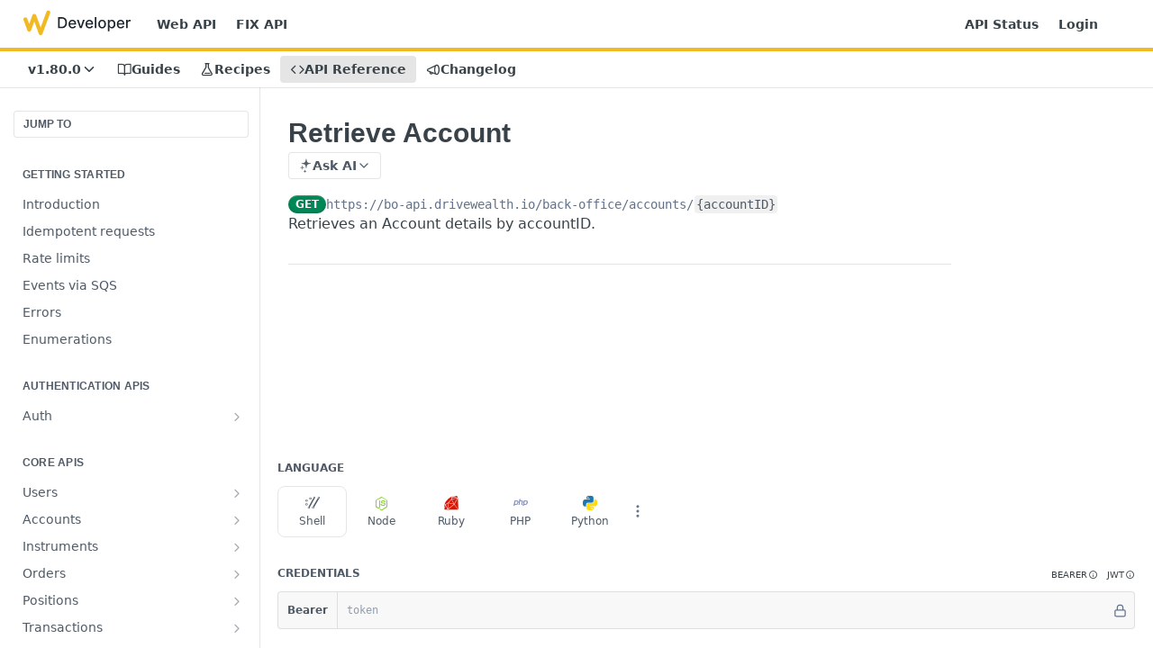

--- FILE ---
content_type: image/svg+xml
request_url: https://files.readme.io/f69c03d-dev-logo-dark.svg
body_size: 3364
content:
<svg width="143" height="33" viewBox="0 0 143 33" fill="none" xmlns="http://www.w3.org/2000/svg"><path d="M30.2971 2.42102C30.7984 1.12273 32.2527 0.404347 33.6143 0.897695C34.9329 1.38672 35.6628 2.81916 35.1574 4.16938L25.2405 30.8708C25.0994 31.745 24.4893 32.5326 23.5667 32.8658C23.2458 32.9567 22.9735 33 22.6571 33C22.3804 33 22.0639 32.9567 21.7916 32.8658C21.6071 32.7923 21.4313 32.7013 21.2688 32.5976C21.2315 32.5731 21.1965 32.5485 21.1619 32.524C21.1477 32.514 21.1335 32.5037 21.1194 32.4937C20.7986 32.2556 20.535 31.9484 20.3549 31.5719L20.3022 31.4551C20.2846 31.4161 20.2627 31.3771 20.2494 31.3381L14.2962 15.2178L10.1969 26.3355C10.0563 27.214 9.44567 28.0059 8.51864 28.3391C8.15398 28.43 7.88152 28.4733 7.56525 28.4733C7.43339 28.4733 7.30154 28.4647 7.16982 28.443C7.01161 28.4214 6.85341 28.3867 6.70408 28.3391C6.51953 28.2656 6.34385 28.1748 6.18122 28.0709C6.15702 28.0535 6.13176 28.0362 6.10649 28.0188C6.08122 28.0016 6.05595 27.9843 6.03189 27.967C5.71118 27.7332 5.44746 27.4216 5.26735 27.0452L5.21466 26.9284C5.20808 26.9137 5.20082 26.8997 5.1937 26.8859C5.18187 26.8628 5.17017 26.8402 5.16197 26.8159L0.162009 13.2054C-0.334507 11.9072 0.346551 10.4314 1.70854 9.93809C3.02658 9.44907 4.52487 10.1199 5.02569 11.4614L7.6092 18.4288L11.8445 6.93905C12.2223 5.96534 13.1362 5.31619 14.1424 5.26427C15.254 5.18203 16.3435 5.83119 16.7566 6.93905L22.6879 23.0076L30.2971 2.42102Z" fill="#F1B924"/><path d="M50.3068 24H45.598V9.45455H50.456C51.8812 9.45455 53.1051 9.74574 54.1278 10.3281C55.1506 10.9058 55.9342 11.7367 56.4787 12.821C57.0279 13.9006 57.3026 15.1955 57.3026 16.706C57.3026 18.2211 57.0256 19.5232 56.4716 20.6122C55.9223 21.7012 55.1269 22.5393 54.0852 23.1264C53.0436 23.7088 51.7841 24 50.3068 24ZM47.7926 22.0824H50.1861C51.294 22.0824 52.215 21.8741 52.9489 21.4574C53.6828 21.036 54.232 20.4276 54.5966 19.6321C54.9612 18.8319 55.1435 17.8565 55.1435 16.706C55.1435 15.5649 54.9612 14.5966 54.5966 13.8011C54.2367 13.0057 53.6993 12.402 52.9844 11.9901C52.2694 11.5781 51.3816 11.3722 50.321 11.3722H47.7926V22.0824ZM64.5629 24.2202C63.488 24.2202 62.5624 23.9905 61.7859 23.5312C61.0141 23.0672 60.4175 22.4162 59.9961 21.5781C59.5794 20.7353 59.3711 19.7481 59.3711 18.6165C59.3711 17.4991 59.5794 16.5142 59.9961 15.6619C60.4175 14.8097 61.0046 14.1444 61.7575 13.6662C62.515 13.188 63.4004 12.9489 64.4137 12.9489C65.0292 12.9489 65.6258 13.0507 66.2035 13.2543C66.7811 13.4579 67.2996 13.7775 67.7589 14.2131C68.2182 14.6487 68.5804 15.2145 68.8455 15.9105C69.1107 16.6018 69.2433 17.4422 69.2433 18.4318V19.1847H60.5714V17.5938H67.1623C67.1623 17.035 67.0487 16.5402 66.8214 16.1094C66.5941 15.6738 66.2745 15.3305 65.8626 15.0795C65.4554 14.8286 64.9772 14.7031 64.4279 14.7031C63.8313 14.7031 63.3105 14.8499 62.8654 15.1435C62.4251 15.4323 62.0842 15.8111 61.8427 16.2798C61.6059 16.7438 61.4876 17.2481 61.4876 17.7926V19.0355C61.4876 19.7647 61.6154 20.3849 61.8711 20.8963C62.1315 21.4077 62.4937 21.7983 62.9577 22.0682C63.4218 22.3333 63.9639 22.4659 64.5842 22.4659C64.9866 22.4659 65.3536 22.4091 65.685 22.2955C66.0165 22.1771 66.3029 22.0019 66.5444 21.7699C66.7859 21.5379 66.9705 21.2514 67.0984 20.9105L69.1083 21.2727C68.9473 21.8646 68.6585 22.383 68.2418 22.8281C67.8299 23.2685 67.3114 23.6117 66.6864 23.858C66.0662 24.0994 65.3583 24.2202 64.5629 24.2202ZM80.6193 13.0909L76.6634 24H74.3906L70.4276 13.0909H72.7074L75.4702 21.4858H75.5838L78.3395 13.0909H80.6193ZM86.9457 24.2202C85.8709 24.2202 84.9452 23.9905 84.1687 23.5312C83.3969 23.0672 82.8003 22.4162 82.3789 21.5781C81.9622 20.7353 81.7539 19.7481 81.7539 18.6165C81.7539 17.4991 81.9622 16.5142 82.3789 15.6619C82.8003 14.8097 83.3874 14.1444 84.1403 13.6662C84.8978 13.188 85.7833 12.9489 86.7965 12.9489C87.4121 12.9489 88.0086 13.0507 88.5863 13.2543C89.1639 13.4579 89.6824 13.7775 90.1417 14.2131C90.601 14.6487 90.9632 15.2145 91.2283 15.9105C91.4935 16.6018 91.6261 17.4422 91.6261 18.4318V19.1847H82.9542V17.5938H89.5451C89.5451 17.035 89.4315 16.5402 89.2042 16.1094C88.9769 15.6738 88.6573 15.3305 88.2454 15.0795C87.8382 14.8286 87.36 14.7031 86.8107 14.7031C86.2141 14.7031 85.6933 14.8499 85.2482 15.1435C84.8079 15.4323 84.467 15.8111 84.2255 16.2798C83.9888 16.7438 83.8704 17.2481 83.8704 17.7926V19.0355C83.8704 19.7647 83.9982 20.3849 84.2539 20.8963C84.5143 21.4077 84.8765 21.7983 85.3406 22.0682C85.8046 22.3333 86.3467 22.4659 86.967 22.4659C87.3694 22.4659 87.7364 22.4091 88.0678 22.2955C88.3993 22.1771 88.6857 22.0019 88.9272 21.7699C89.1687 21.5379 89.3533 21.2514 89.4812 20.9105L91.4911 21.2727C91.3301 21.8646 91.0413 22.383 90.6246 22.8281C90.2127 23.2685 89.6942 23.6117 89.0692 23.858C88.449 24.0994 87.7411 24.2202 86.9457 24.2202ZM96.1058 9.45455V24H93.9822V9.45455H96.1058ZM103.558 24.2202C102.535 24.2202 101.643 23.9858 100.88 23.517C100.118 23.0483 99.5262 22.3925 99.1048 21.5497C98.6834 20.7069 98.4727 19.7221 98.4727 18.5952C98.4727 17.4635 98.6834 16.474 99.1048 15.6264C99.5262 14.7789 100.118 14.1207 100.88 13.652C101.643 13.1832 102.535 12.9489 103.558 12.9489C104.581 12.9489 105.473 13.1832 106.235 13.652C106.998 14.1207 107.59 14.7789 108.011 15.6264C108.432 16.474 108.643 17.4635 108.643 18.5952C108.643 19.7221 108.432 20.7069 108.011 21.5497C107.59 22.3925 106.998 23.0483 106.235 23.517C105.473 23.9858 104.581 24.2202 103.558 24.2202ZM103.565 22.4375C104.228 22.4375 104.777 22.2623 105.213 21.9119C105.648 21.5616 105.97 21.0952 106.179 20.5128C106.392 19.9304 106.498 19.2888 106.498 18.5881C106.498 17.892 106.392 17.2528 106.179 16.6705C105.97 16.0833 105.648 15.6122 105.213 15.2571C104.777 14.902 104.228 14.7244 103.565 14.7244C102.897 14.7244 102.343 14.902 101.903 15.2571C101.467 15.6122 101.143 16.0833 100.93 16.6705C100.722 17.2528 100.618 17.892 100.618 18.5881C100.618 19.2888 100.722 19.9304 100.93 20.5128C101.143 21.0952 101.467 21.5616 101.903 21.9119C102.343 22.2623 102.897 22.4375 103.565 22.4375ZM111.013 28.0909V13.0909H113.087V14.8594H113.265C113.388 14.6321 113.566 14.3693 113.798 14.071C114.03 13.7727 114.352 13.5123 114.763 13.2898C115.175 13.0625 115.72 12.9489 116.397 12.9489C117.278 12.9489 118.064 13.1714 118.755 13.6165C119.446 14.0616 119.988 14.7031 120.381 15.5412C120.779 16.3793 120.978 17.3878 120.978 18.5668C120.978 19.7457 120.781 20.7566 120.388 21.5994C119.996 22.4375 119.456 23.0838 118.769 23.5384C118.083 23.9882 117.299 24.2131 116.418 24.2131C115.755 24.2131 115.213 24.1018 114.792 23.8793C114.375 23.6567 114.049 23.3963 113.812 23.098C113.575 22.7997 113.393 22.5346 113.265 22.3026H113.137V28.0909H111.013ZM113.094 18.5455C113.094 19.3125 113.206 19.9848 113.428 20.5625C113.651 21.1402 113.973 21.5923 114.394 21.919C114.816 22.241 115.332 22.402 115.942 22.402C116.577 22.402 117.107 22.2339 117.533 21.8977C117.96 21.5568 118.281 21.0952 118.499 20.5128C118.722 19.9304 118.833 19.2746 118.833 18.5455C118.833 17.8258 118.724 17.1795 118.506 16.6065C118.293 16.0336 117.971 15.5814 117.54 15.25C117.114 14.9186 116.582 14.7528 115.942 14.7528C115.327 14.7528 114.806 14.9115 114.38 15.2287C113.959 15.5459 113.639 15.9886 113.421 16.5568C113.203 17.125 113.094 17.7879 113.094 18.5455ZM128.059 24.2202C126.984 24.2202 126.058 23.9905 125.282 23.5312C124.51 23.0672 123.914 22.4162 123.492 21.5781C123.076 20.7353 122.867 19.7481 122.867 18.6165C122.867 17.4991 123.076 16.5142 123.492 15.6619C123.914 14.8097 124.501 14.1444 125.254 13.6662C126.011 13.188 126.897 12.9489 127.91 12.9489C128.525 12.9489 129.122 13.0507 129.7 13.2543C130.277 13.4579 130.796 13.7775 131.255 14.2131C131.714 14.6487 132.076 15.2145 132.342 15.9105C132.607 16.6018 132.739 17.4422 132.739 18.4318V19.1847H124.067V17.5938H130.658C130.658 17.035 130.545 16.5402 130.317 16.1094C130.09 15.6738 129.771 15.3305 129.359 15.0795C128.951 14.8286 128.473 14.7031 127.924 14.7031C127.327 14.7031 126.807 14.8499 126.362 15.1435C125.921 15.4323 125.58 15.8111 125.339 16.2798C125.102 16.7438 124.984 17.2481 124.984 17.7926V19.0355C124.984 19.7647 125.112 20.3849 125.367 20.8963C125.628 21.4077 125.99 21.7983 126.454 22.0682C126.918 22.3333 127.46 22.4659 128.08 22.4659C128.483 22.4659 128.85 22.4091 129.181 22.2955C129.513 22.1771 129.799 22.0019 130.04 21.7699C130.282 21.5379 130.467 21.2514 130.594 20.9105L132.604 21.2727C132.443 21.8646 132.155 22.383 131.738 22.8281C131.326 23.2685 130.808 23.6117 130.183 23.858C129.562 24.0994 128.854 24.2202 128.059 24.2202ZM135.096 24V13.0909H137.148V14.8239H137.262C137.461 14.2367 137.811 13.7751 138.313 13.4389C138.819 13.098 139.392 12.9276 140.032 12.9276C140.164 12.9276 140.32 12.9323 140.5 12.9418C140.685 12.9512 140.829 12.9631 140.934 12.9773V15.0085C140.848 14.9848 140.697 14.9588 140.479 14.9304C140.261 14.8973 140.043 14.8807 139.826 14.8807C139.324 14.8807 138.876 14.9872 138.483 15.2003C138.095 15.4086 137.787 15.6998 137.56 16.0739C137.333 16.4432 137.219 16.8646 137.219 17.3381V24H135.096Z" fill="#1D252E"/></svg>